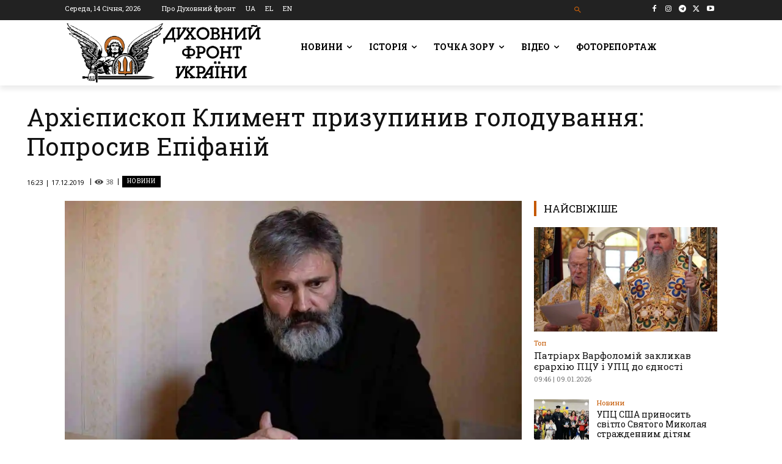

--- FILE ---
content_type: text/html; charset=UTF-8
request_url: https://df.news/wp-admin/admin-ajax.php?td_theme_name=Newspaper&v=12.7.1
body_size: -325
content:
{"1782":38}